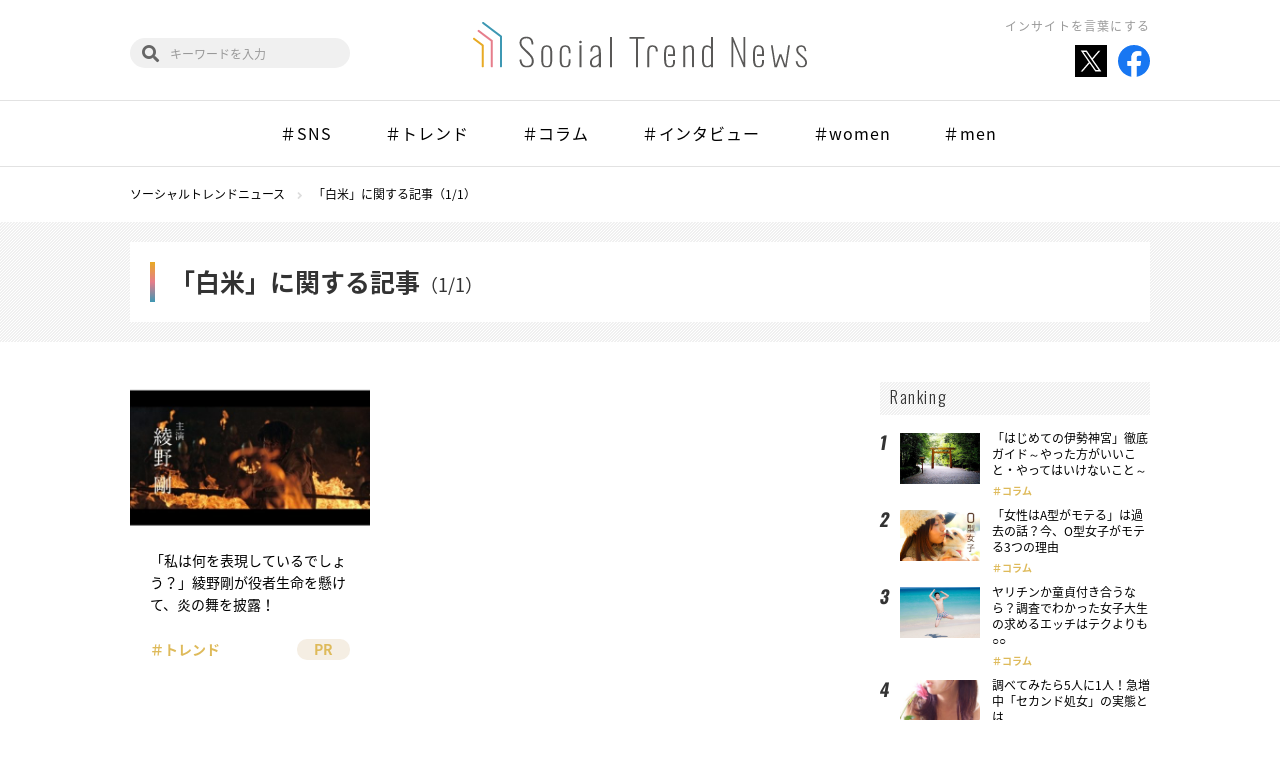

--- FILE ---
content_type: text/html; charset=UTF-8
request_url: https://social-trend.jp/tag/%E7%99%BD%E7%B1%B3/
body_size: 23314
content:
<!DOCTYPE html>
<html lang="ja">

<head>
	<meta charset="UTF-8">
	<meta name="viewport" content="width=device-width">
	<meta name="format-detection" content="telephone=no">
	<meta http-equiv="X-UA-Compatible" content="IE=edge">
	<title>白米 | ソーシャルトレンドニュース</title>
	<link rel="icon" href="https://social-trend.jp/stn/wp-content/themes/STN4/laptop/images/favicon.ico" type="image/x-icon">
	<link rel="shortcut icon" href="https://social-trend.jp/stn/wp-content/themes/STN4/laptop/images/favicon.ico" type="image/x-icon">
		<link rel="stylesheet" href="https://social-trend.jp/stn/wp-content/themes/STN4/laptop/css/stn.css?v=1701306963">
	<link rel="stylesheet" href="https://use.fontawesome.com/releases/v5.1.0/css/all.css" integrity="sha384-lKuwvrZot6UHsBSfcMvOkWwlCMgc0TaWr+30HWe3a4ltaBwTZhyTEggF5tJv8tbt" crossorigin="anonymous">

	
<!-- All in One SEO Pack 2.7.3 by Michael Torbert of Semper Fi Web Design[229,236] -->
<link rel="canonical" href="https://social-trend.jp/tag/%e7%99%bd%e7%b1%b3/" />
<!-- /all in one seo pack -->
<link rel='dns-prefetch' href='//s.w.org' />
<link rel="alternate" type="application/rss+xml" title="ソーシャルトレンドニュース &raquo; 白米 タグのフィード" href="https://social-trend.jp/tag/%e7%99%bd%e7%b1%b3/feed/" />
		<script type="text/javascript">
			window._wpemojiSettings = {"baseUrl":"https:\/\/s.w.org\/images\/core\/emoji\/11\/72x72\/","ext":".png","svgUrl":"https:\/\/s.w.org\/images\/core\/emoji\/11\/svg\/","svgExt":".svg","source":{"concatemoji":"https:\/\/social-trend.jp\/stn\/wp-includes\/js\/wp-emoji-release.min.js?ver=4.9.8"}};
			!function(a,b,c){function d(a,b){var c=String.fromCharCode;l.clearRect(0,0,k.width,k.height),l.fillText(c.apply(this,a),0,0);var d=k.toDataURL();l.clearRect(0,0,k.width,k.height),l.fillText(c.apply(this,b),0,0);var e=k.toDataURL();return d===e}function e(a){var b;if(!l||!l.fillText)return!1;switch(l.textBaseline="top",l.font="600 32px Arial",a){case"flag":return!(b=d([55356,56826,55356,56819],[55356,56826,8203,55356,56819]))&&(b=d([55356,57332,56128,56423,56128,56418,56128,56421,56128,56430,56128,56423,56128,56447],[55356,57332,8203,56128,56423,8203,56128,56418,8203,56128,56421,8203,56128,56430,8203,56128,56423,8203,56128,56447]),!b);case"emoji":return b=d([55358,56760,9792,65039],[55358,56760,8203,9792,65039]),!b}return!1}function f(a){var c=b.createElement("script");c.src=a,c.defer=c.type="text/javascript",b.getElementsByTagName("head")[0].appendChild(c)}var g,h,i,j,k=b.createElement("canvas"),l=k.getContext&&k.getContext("2d");for(j=Array("flag","emoji"),c.supports={everything:!0,everythingExceptFlag:!0},i=0;i<j.length;i++)c.supports[j[i]]=e(j[i]),c.supports.everything=c.supports.everything&&c.supports[j[i]],"flag"!==j[i]&&(c.supports.everythingExceptFlag=c.supports.everythingExceptFlag&&c.supports[j[i]]);c.supports.everythingExceptFlag=c.supports.everythingExceptFlag&&!c.supports.flag,c.DOMReady=!1,c.readyCallback=function(){c.DOMReady=!0},c.supports.everything||(h=function(){c.readyCallback()},b.addEventListener?(b.addEventListener("DOMContentLoaded",h,!1),a.addEventListener("load",h,!1)):(a.attachEvent("onload",h),b.attachEvent("onreadystatechange",function(){"complete"===b.readyState&&c.readyCallback()})),g=c.source||{},g.concatemoji?f(g.concatemoji):g.wpemoji&&g.twemoji&&(f(g.twemoji),f(g.wpemoji)))}(window,document,window._wpemojiSettings);
		</script>
		<style type="text/css">
img.wp-smiley,
img.emoji {
	display: inline !important;
	border: none !important;
	box-shadow: none !important;
	height: 1em !important;
	width: 1em !important;
	margin: 0 .07em !important;
	vertical-align: -0.1em !important;
	background: none !important;
	padding: 0 !important;
}
</style>
<link rel='stylesheet' id='contact-form-7-css'  href='https://social-trend.jp/stn/wp-content/plugins/contact-form-7/includes/css/styles.css?ver=4.7' type='text/css' media='all' />
<link rel='stylesheet' id='trenders-follow-button-for-twitter-css'  href='https://social-trend.jp/stn/wp-content/plugins/trenders-follow-button-for-twitter/css/pc_twf.css?ver=4.9.8' type='text/css' media='all' />
<link rel='stylesheet' id='wordpress-popular-posts-css'  href='https://social-trend.jp/stn/wp-content/plugins/wordpress-popular-posts/style/wpp.css?ver=3.3.4' type='text/css' media='all' />
<script type='text/javascript' src='https://social-trend.jp/stn/wp-content/themes/STN4/laptop/js/jquery.js'></script>
<script type='text/javascript'>
/* <![CDATA[ */
var nrci_opts = {"gesture":"Y","drag":"Y","touch":"Y","admin":"Y"};
/* ]]> */
</script>
<script type='text/javascript' src='https://social-trend.jp/stn/wp-content/plugins/no-right-click-images-plugin/no-right-click-images.js'></script>
<script type='text/javascript' src='https://social-trend.jp/stn/wp-content/plugins/wp-scroll-depth/js/jquery-scrolldepth/jquery.scrolldepth.min.js?ver=4.9.8'></script>
<link rel="EditURI" type="application/rsd+xml" title="RSD" href="https://social-trend.jp/stn/xmlrpc.php?rsd" />
<link rel="wlwmanifest" type="application/wlwmanifest+xml" href="https://social-trend.jp/stn/wp-includes/wlwmanifest.xml" /> 
<meta name="generator" content="WordPress 4.9.8" />
<script>
	jQuery( document ).ready(function(){
		jQuery.scrollDepth({
			elements: ['#single-article', '#single-article-share', '#single-article-scroll-1', '#single-article-scroll-2', '#single-article-scroll-3'],
			percentage: true,
			userTiming: true,
			pixelDepth: false,
			nonInteraction: false,
			gtmOverride: false,
	});
});
</script>
<meta property="og:title" content="ソーシャルトレンドニュース" />
<meta property="og:site_name" content="ソーシャルトレンドニュース" />
<meta property="og:description" content="話題の記事や旬の情報など気になるものをどんどん送り出します！" />
<meta property="og:type" content="website" />
<meta property="og:url" content="https://social-trend.jp" />
<meta property="og:image" content="https://social-trend.jp/stn/wp-content/themes/STN4/laptop/old_images/og_stn.gif" />
<meta property="fb:admins" content="100002003814340" />
<meta property="fb:app_id" content="1399120696997526" />
</head>


<body id="stn">
<div id="fb-root"></div>
<script>(function(d, s, id) {
  var js, fjs = d.getElementsByTagName(s)[0];
  if (d.getElementById(id)) return;
  js = d.createElement(s); js.id = id;
  js.src = "//connect.facebook.net/ja_JP/sdk.js#xfbml=1&version=v2.5";
  fjs.parentNode.insertBefore(js, fjs);
}(document, 'script', 'facebook-jssdk'));</script>
<!-- Google Tag Manager -->
<noscript><iframe src="//www.googletagmanager.com/ns.html?id=GTM-TFBG25"
height="0" width="0" style="display:none;visibility:hidden"></iframe></noscript>
<script>(function(w,d,s,l,i){w[l]=w[l]||[];w[l].push({'gtm.start':
new Date().getTime(),event:'gtm.js'});var f=d.getElementsByTagName(s)[0],
j=d.createElement(s),dl=l!='dataLayer'?'&l='+l:'';j.async=true;j.src=
'//www.googletagmanager.com/gtm.js?id='+i+dl;f.parentNode.insertBefore(j,f);
})(window,document,'script','dataLayer','GTM-TFBG25');</script>
<!-- End Google Tag Manager -->


<header class="global-header" id="js-global-header">
	<div class="global-header-inner inner">
		<h1 class="logo"><a href="https://social-trend.jp/"><img src="https://social-trend.jp/stn/wp-content/themes/STN4/laptop/images/stn/logo.svg" alt="Social Trend News"></a></h1>
		<h2 class="global-header-message">インサイトを言葉にする</h2>
		<ul class="global-header-share">
			<li><a href="https://twitter.com/SocialTrendN" target="_blank"><img src="https://social-trend.jp/stn/wp-content/themes/STN4/laptop/images/stn/icon_x_share.svg" alt="Twitter"></a></li>
			<li><a href="https://www.facebook.com/SocialTrendNews/" target="_blank"><img src="https://social-trend.jp/stn/wp-content/themes/STN4/laptop/images/stn/facebook.svg" alt="Facebook"></a></li>
		</ul>
		<div class="global-header-search">
			<form role="search" method="get" class="search-block" action="https://social-trend.jp/">
				<input type="text" value="" name="s" id="s" placeholder="キーワードを入力">
			</form>
		</div>
	</div>
			<nav class="global-nav" id="js-global-nav">
			<div class="global-nav-inner inner" id="js-global-nav-scroll">
				<ul class="swiper-wrapper">
					<li><a href="https://social-trend.jp/category/sns/">＃SNS</a></li><li><a href="https://social-trend.jp/category/trend/">＃トレンド</a></li><li><a href="https://social-trend.jp/category/columns/">＃コラム</a></li><li><a href="https://social-trend.jp/category/interview/">＃インタビュー</a></li><li><a href="https://social-trend.jp/category/women/">＃women</a></li><li><a href="https://social-trend.jp/category/men/">＃men</a></li>				</ul>
			</div>
		</nav>
	</header>

<header class="fixed-global-header" id="js-fixed-global-header">
	<h1 class="logo"><a href="https://social-trend.jp/"><img src="https://social-trend.jp/stn/wp-content/themes/STN4/laptop/images/stn/logo.svg" alt="Social Trend News"></a></h1>
	<div class="fixed-global-header-search">
		<form role="search" method="get" class="search-block" action="https://social-trend.jp/">
			<input type="text" value="" name="s" id="s" placeholder="キーワードを入力">
		</form>
	</div>
			<nav class="fixed-global-nav">
			<div class="fixed-global-nav-inner" id="js-fixed-global-nav-scroll">
				<ul class="swiper-wrapper">
					<li><a href="https://social-trend.jp/category/sns/">＃SNS</a></li><li><a href="https://social-trend.jp/category/trend/">＃トレンド</a></li><li><a href="https://social-trend.jp/category/columns/">＃コラム</a></li><li><a href="https://social-trend.jp/category/interview/">＃インタビュー</a></li><li><a href="https://social-trend.jp/category/women/">＃women</a></li><li><a href="https://social-trend.jp/category/men/">＃men</a></li>				</ul>
			</div>
		</nav>
	</header><div class="breadcrumbs container" itemscope itemtype="http://schema.org/BreadcrumbList"><span itemprop="itemListElement" itemscope itemtype="http://schema.org/ListItem"><a itemprop="item" href="https://social-trend.jp/"><span itemprop="name">ソーシャルトレンドニュース</span></a><meta itemprop="position" content="1"></span><span itemprop="itemListElement" itemscope itemtype="http://schema.org/ListItem"><a itemprop="item" href="https://social-trend.jp/tag/%e7%99%bd%e7%b1%b3/"><span itemprop="name">「白米」に関する記事（1/1）</span></a><meta itemprop="position" content="2"></span></div>
	<header class="page-header02">
		<div class="inner">
			<h2 class="page-title">
				「白米」に関する記事<span>（1/1）</span>			</h2>
		</div>
	</header>

<div class="column-layout container">
	<main class="column-main">
					<div class="article-list js-hidden-item-list">
				<article class="article-item">
	<a href="https://social-trend.jp/44936/">
		<div class="article-item-image">
			<img src="https://social-trend.jp/stn/wp-content/uploads/2018/07/main-512x324.jpg" class="attachment-post_thumb size-post_thumb wp-post-image" alt="main" srcset="https://social-trend.jp/stn/wp-content/uploads/2018/07/main-512x324.jpg 512w, https://social-trend.jp/stn/wp-content/uploads/2018/07/main-300x190.jpg 300w" sizes="(max-width: 512px) 100vw, 512px" />		</div>
		<div class="article-item-text">
			<h3 class="article-item-title">「私は何を表現しているでしょう？」綾野剛が役者生命を懸けて、炎の舞を披露！</h3><p class="article-item-category">＃トレンド</p><p class="article-item-pr">PR</p>		</div>
	</a>
</article>
			</div>

						</main>

	<aside class="column-side">
		
<!-- WordPress Popular Posts Plugin v3.3.4 [W] [monthly] [views] [custom] [PID] [CAT] -->
<div id="wppbc-5" class="side-widget widget-popular-rank">
<div class="side-widget-title">Ranking</div><div class="widget-popular-rank-list"><div class="widget-popular-rank-item"><div class="image"><a href="https://social-trend.jp/25809/"><span><img src="https://social-trend.jp/stn/wp-content/uploads/2016/04/ise01-512x324.jpg" class="wpp-thumbnail wpp_featured_stock wp-post-image" alt="" srcset="https://social-trend.jp/stn/wp-content/uploads/2016/04/ise01-512x324.jpg 512w, https://social-trend.jp/stn/wp-content/uploads/2016/04/ise01-300x190.jpg 300w, https://social-trend.jp/stn/wp-content/uploads/2016/04/ise01-610x386.jpg 610w, https://social-trend.jp/stn/wp-content/uploads/2016/04/ise01.jpg 640w" sizes="(max-width: 512px) 100vw, 512px" /></span></a></div><div class="text"><p class="title"><a href="https://social-trend.jp/25809/">「はじめての伊勢神宮」徹底ガイド～やった方がいいこと・やってはいけないこと～</a></p><p class="cat"><a href="https://social-trend.jp/category/columns/" class="cat-id-96">コラム</a></p><p class="author-name"><a href="https://social-trend.jp/author/yukina-sato/">佐藤由紀奈</a></p></div></div><div class="widget-popular-rank-item"><div class="image"><a href="https://social-trend.jp/11562/"><span><img src="https://social-trend.jp/stn/wp-content/uploads/2015/03/P0-512x324.jpg" class="wpp-thumbnail wpp_featured_stock wp-post-image" alt="P0" srcset="https://social-trend.jp/stn/wp-content/uploads/2015/03/P0-512x324.jpg 512w, https://social-trend.jp/stn/wp-content/uploads/2015/03/P0-300x190.jpg 300w, https://social-trend.jp/stn/wp-content/uploads/2015/03/P0-610x386.jpg 610w, https://social-trend.jp/stn/wp-content/uploads/2015/03/P0.jpg 640w" sizes="(max-width: 512px) 100vw, 512px" /></span></a></div><div class="text"><p class="title"><a href="https://social-trend.jp/11562/">「女性はA型がモテる」は過去の話？今、O型女子がモテる3つの理由</a></p><p class="cat"><a href="https://social-trend.jp/category/columns/" class="cat-id-96">コラム</a></p><p class="author-name"><a href="https://social-trend.jp/author/stn/">ソーシャルトレンドニュース編集…</a></p></div></div><div class="widget-popular-rank-item"><div class="image"><a href="https://social-trend.jp/17005/"><span><img src="https://social-trend.jp/stn/wp-content/uploads/2015/07/04ef8d3def8d757cd2936e804d2d9c0b-512x324.jpg" class="wpp-thumbnail wpp_featured_stock wp-post-image" alt="" srcset="https://social-trend.jp/stn/wp-content/uploads/2015/07/04ef8d3def8d757cd2936e804d2d9c0b-512x324.jpg 512w, https://social-trend.jp/stn/wp-content/uploads/2015/07/04ef8d3def8d757cd2936e804d2d9c0b-300x190.jpg 300w, https://social-trend.jp/stn/wp-content/uploads/2015/07/04ef8d3def8d757cd2936e804d2d9c0b-610x386.jpg 610w, https://social-trend.jp/stn/wp-content/uploads/2015/07/04ef8d3def8d757cd2936e804d2d9c0b.jpg 640w" sizes="(max-width: 512px) 100vw, 512px" /></span></a></div><div class="text"><p class="title"><a href="https://social-trend.jp/17005/">ヤリチンか童貞付き合うなら？調査でわかった女子大生の求めるエッチはテクよりも○○</a></p><p class="cat"><a href="https://social-trend.jp/category/columns/" class="cat-id-96">コラム</a></p><p class="author-name"><a href="https://social-trend.jp/author/ntanaka/">田中 七海</a></p></div></div><div class="widget-popular-rank-item"><div class="image"><a href="https://social-trend.jp/11687/"><span><img src="https://social-trend.jp/stn/wp-content/uploads/2015/03/SV-350x324.jpg" class="wpp-thumbnail wpp_featured_stock wp-post-image" alt="SV" /></span></a></div><div class="text"><p class="title"><a href="https://social-trend.jp/11687/">調べてみたら5人に1人！急増中「セカンド処女」の実態とは</a></p><p class="cat"><a href="https://social-trend.jp/category/columns/" class="cat-id-96">コラム</a></p><p class="author-name"><a href="https://social-trend.jp/author/komine/">小峰克彦</a></p></div></div><div class="widget-popular-rank-item"><div class="image"><a href="https://social-trend.jp/53883/"><span><img src="https://social-trend.jp/stn/wp-content/uploads/2019/12/maishiro01-512x324.jpg" class="wpp-thumbnail wpp_featured_stock wp-post-image" alt="" srcset="https://social-trend.jp/stn/wp-content/uploads/2019/12/maishiro01-512x324.jpg 512w, https://social-trend.jp/stn/wp-content/uploads/2019/12/maishiro01-300x190.jpg 300w, https://social-trend.jp/stn/wp-content/uploads/2019/12/maishiro01-610x386.jpg 610w, https://social-trend.jp/stn/wp-content/uploads/2019/12/maishiro01.jpg 640w" sizes="(max-width: 512px) 100vw, 512px" /></span></a></div><div class="text"><p class="title"><a href="https://social-trend.jp/53883/">ルパン三世のテーマの「ルパンルパーン」を超える空耳ソングはあるのか？『年末　空耳ソング決…</a></p><p class="cat"><a href="https://social-trend.jp/category/columns/" class="cat-id-96">コラム</a></p><p class="author-name"><a href="https://social-trend.jp/author/maishiro/">まいしろ</a></p></div></div></div></div>
<!-- End WordPress Popular Posts Plugin v3.3.4 -->
<div id="trds-php-text-12" class="side-widget widget-keyword" ><div class="side-widget-title">Hot Word</div>	<ul class="wp-tag-cloud">
		<li><a href="https://social-trend.jp/tag/pinterest/">Pinterest</a></li><li><a href="https://social-trend.jp/tag/instagram/">Instagram</a></li><li><a href="https://social-trend.jp/tag/%e3%82%a4%e3%83%b3%e3%83%95%e3%83%ab%e3%82%a8%e3%83%b3%e3%82%b5%e3%83%bc/">インフルエンサー</a></li><li><a href="https://social-trend.jp/tag/twitter/">Twitter</a></li><li><a href="https://social-trend.jp/tag/facebook/">Facebook</a></li><li><a href="https://social-trend.jp/tag/%e8%aa%bf%e6%9f%bb/">調査</a></li><li><a href="https://social-trend.jp/tag/%e3%83%9a%e3%82%a2%e3%83%bc%e3%82%ba/">ペアーズ</a></li><li><a href="https://social-trend.jp/tag/%e5%8b%95%e7%94%bb/">動画</a></li><li><a href="https://social-trend.jp/tag/%e3%82%a4%e3%83%b3%e3%82%bf%e3%83%93%e3%83%a5%e3%83%bc/">インタビュー</a></li><li><a href="https://social-trend.jp/tag/pr/">PR</a></li><li><a href="https://social-trend.jp/tag/sns/">SNS</a></li>	</ul>
	<div class="link-more"><a href="https://social-trend.jp/keyword/">Read more</a></div>
</div><div id="trds-php-text-45" class="side-widget widget-feature" ><div class="side-widget-title">Feature</div>	<ul>
		<li><a href="https://social-trend.jp/feature/china_trend/"><img src="https://social-trend.jp/stn/wp-content/uploads/2019/05/featur_top02.jpg" alt=""></a></li><li><a href="https://social-trend.jp/feature/entertainment"><img src="https://social-trend.jp/stn/wp-content/uploads/2019/06/shiro_5_580.jpg" alt=""></a></li><li><a href="http://social-trend.jp/feature/pair_reading"><img src="https://social-trend.jp/stn/wp-content/uploads/2019/06/catch.jpg" alt=""></a></li><li><a href="https://social-trend.jp/feature/korea_trend/"><img src="https://social-trend.jp/stn/wp-content/uploads/2019/07/banner.jpg" alt=""></a></li><li><a href="http://social-trend.jp/feature/twitter_trend/"><img src="https://social-trend.jp/stn/wp-content/uploads/2018/09/twitter_banner_sp.jpg" alt=""></a></li><li><a href="http://social-trend.jp/feature/influencer_zukan/"><img src="https://social-trend.jp/stn/wp-content/uploads/2018/09/infuencer_banner_sp.jpg" alt=""></a></li>	</ul>
	<div class="link-more"><a href="https://social-trend.jp/feature/">Read more</a></div>
</div><div id="trds-php-text-46" class="side-widget widget-present" ><div class="side-widget-title">Present</div><style>
.widget-present {
	display: none;
}
</style>
</div><div id="trds-php-text-47" class="side-widget widget-creator" ><div class="side-widget-title">Creator</div>	<ul>
		<li><a href="https://social-trend.jp/author/stn/"><div class="image"><img alt='ソーシャルトレンドニュース編集部' src='https://social-trend.jp/stn/wp-content/uploads/2018/09/ec559f0b28173fa2a5938d7ea4819704-200x200.jpg' class='avatar avatar-200 photo' /></div><p>ソーシャルトレンドニュース編集部</p></a></li><li><a href="https://social-trend.jp/author/yukina-sato/"><div class="image"><img alt='佐藤由紀奈' src='https://social-trend.jp/stn/wp-content/uploads/2018/09/801366be83f80cebd59eec3f353695cb-200x200.jpg' class='avatar avatar-200 photo' /></div><p>佐藤由紀奈</p></a></li><li><a href="https://social-trend.jp/author/chihiro-okumura/"><div class="image"><img alt='奥村千尋' src='https://social-trend.jp/stn/wp-content/uploads/2018/09/4a45aa6b1a1b93c91aeb625de676e23a-200x200.jpg' class='avatar avatar-200 photo' /></div><p>奥村千尋</p></a></li>	</ul>
<div class="link-more"><a href="https://social-trend.jp/creator/">Read more</a></div></div>	</aside>
</div><div class="pagetop">
	<a id="js-pagetop" href="#top">PAGE TOP</a>
</div>
<footer class="global-footer">
	<div class="global-footer-inner">
		<div class="logo"><a href="https://social-trend.jp/"><img src="https://social-trend.jp/stn/wp-content/themes/STN4/laptop/images/stn/logo.svg" alt="Social Trend News"></a></div>
		<nav class="global-footer-nav">
			<ul>
				<li><a href="https://social-trend.jp/about/"><span>ソーシャルトレンドニュースとは</span></a></li>
				<li><a href="https://social-trend.jp/creator/"><span>クリエイター一覧</span></a></li>
				<li><a href="https://social-trend.jp/contact/"><span>お問い合わせ</span></a></li>
				<li><a href="https://social-trend.jp/rules/"><span>ご利用規定</span></a></li>
				<li><a href="https://www.trenders.co.jp/aboutus/info/" target="_blank"><span>運営会社</span></a></li>
			</ul>
		</nav>
		<div class="global-footer-follow">
			<p class="global-footer-follow-label">Follow us<span>!!</span></p>
			<ul>
				<li><a href="https://twitter.com/SocialTrendN" target="_blank"><img src="https://social-trend.jp/stn/wp-content/themes/STN4/laptop/images/stn/icon_x_share.svg" alt="Twitter"></a></li>
				<li><a href="https://www.facebook.com/SocialTrendNews/" target="_blank"><img src="https://social-trend.jp/stn/wp-content/themes/STN4/laptop/images/stn/facebook.svg" alt="Facebook"></a></li>
			</ul>
		</div>
	</div>
	<small class="copyright">Copyright&copy; Social Trend News All rights reserved.</small>
</footer>

<script src="https://social-trend.jp/stn/wp-content/themes/STN4/laptop/js/stn/jquery.onscreen.min.js"></script>
<script src="https://social-trend.jp/stn/wp-content/themes/STN4/laptop/js/stn/swiper.min.js"></script>
<script src="https://social-trend.jp/stn/wp-content/themes/STN4/laptop/js/stn/jquery.matchHeight-min.js"></script>
<script src="https://social-trend.jp/stn/wp-content/themes/STN4/laptop/js/stn/common.js"></script>


<script type='text/javascript' src='https://social-trend.jp/stn/wp-content/plugins/contact-form-7/includes/js/jquery.form.min.js?ver=3.51.0-2014.06.20'></script>
<script type='text/javascript'>
/* <![CDATA[ */
var _wpcf7 = {"recaptcha":{"messages":{"empty":"\u3042\u306a\u305f\u304c\u30ed\u30dc\u30c3\u30c8\u3067\u306f\u306a\u3044\u3053\u3068\u3092\u8a3c\u660e\u3057\u3066\u304f\u3060\u3055\u3044\u3002"}}};
/* ]]> */
</script>
<script type='text/javascript' src='https://social-trend.jp/stn/wp-content/plugins/contact-form-7/includes/js/scripts.js?ver=4.7'></script>
<script type='text/javascript' src='https://social-trend.jp/stn/wp-content/plugins/table-of-contents-plus/front.min.js?ver=1509'></script>
<script type='text/javascript' src='https://social-trend.jp/stn/wp-includes/js/wp-embed.min.js?ver=4.9.8'></script>


</body>
</html>